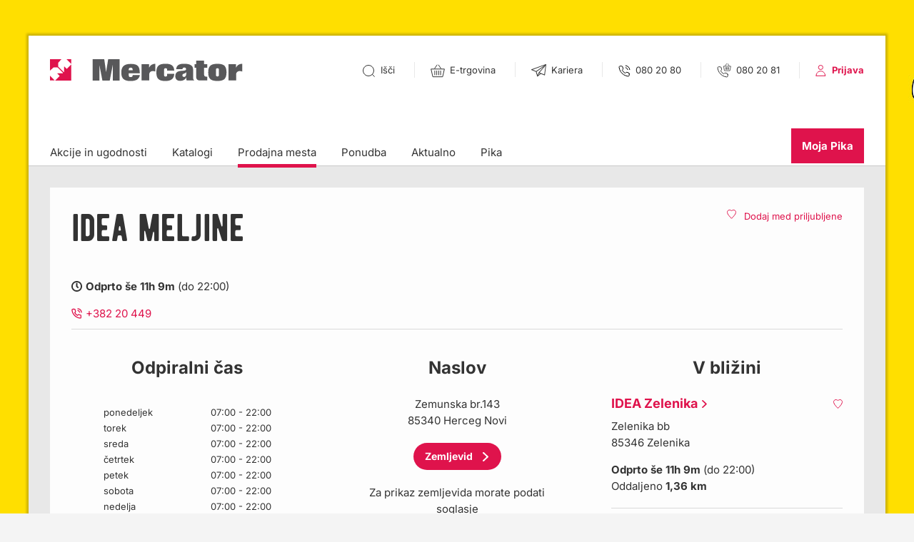

--- FILE ---
content_type: text/html; charset=utf-8
request_url: https://www.mercator.si/prodajna-mesta/sm-meljine/
body_size: 9549
content:
<!DOCTYPE html>

<!--[if (IE 9)&!(IEMobile)]><html class="lt-ie10" lang="sl"><![endif]-->
<!--[if gt IE 9]><!--><html lang="sl"><!--<![endif]-->
	<head>
		<base href="https://www.mercator.si/"><!--[if lte IE 6]></base><![endif]-->
		<title>IDEA Meljine &raquo; Mercator</title>

		<meta charset="UTF-8">
		<meta http-equiv="X-UA-Compatible" content="IE=edge">
		<meta name="viewport" content="width=device-width, initial-scale=1.0">
		<meta name="google-site-verification" content="rGS2qg33GldYmMEg10mCo4R7r39HTVNNZ0HfN-7UhGY" />
		<meta name="msvalidate.01" content="DF28AFB11D046EDDE89E6FDA0FEB849F" />
		<meta name="LastEdited" content="2026-01-20T01:03:55+01:00">
		<meta name="generator" content="SilverStripe - http://silverstripe.org" />
<meta http-equiv="Content-type" content="text/html; charset=utf-8" />
<meta name="description" content="Zemunska br.143, Herceg Novi. Telefon: +382 20 449. Odpiralni čas, ugodnosti in dogodki na prodajnem mestu IDEA Meljine.">
		
		
    <meta property="og:title" content="IDEA Meljine"/>
    <meta property="og:url" content="https://www.mercator.si/prodajna-mesta/sm-meljine/"/>
    <meta property="og:type" content="website"/>
    
    <meta property="og:image" content="https://www.mercator.si/assets/Uploads/Mercator-Social-Share-New-Website-2020-PRODAJNA-MESTA4.jpg" />


		<!-- FAVICON -->
		<link rel="shortcut icon" href="mysite/images/favicon/favicon.ico" />
		<link rel="shortcut icon" sizes="192x192" href="mysite/images/favicon/android-chrome-192x192.png"/>
		<link rel="apple-touch-icon" sizes="180x180" href="mysite/images/favicon/apple-touch-icon.png">
		<link rel="icon" type="image/png" sizes="32x32" href="mysite/images/favicon/favicon-32x32.png">
		<link rel="icon" type="image/png" sizes="16x16" href="mysite/images/favicon/favicon-16x16.png">
		<link rel="mask-icon" href="mysite/images/favicon/safari-pinned-tab.svg" color="#ffffff">
		<meta name="msapplication-TileColor" content="#da532c">
		<meta name="theme-color" content="#ffffff">
		<!-- END FAVICON -->

		<link rel="author" href="humans.txt" />
		<link rel="manifest" href="push/manifest">

		<link href="https://www.mercator.si/mysite/fonts/inter-local.css" rel="stylesheet">

		
			
		

		
		
		<!--[if (lt IE 9) & (!IEMobile)]><script src="/mysite/js/libs/selectivizr-min.js"></script><![endif]-->
		<script src="/mysite/js/libs/modernizr.min.js"></script>
		
		<!-- Regula CMP Implementation -->
<!-- Note: Replace {CMP_ID} with actual CMP ID from Regula -->
<script type="text/javascript" data-cmp-ab="1" src="https://cdn.consent.hr/delivery/autoblocking/f1deebdb51152.js" data-cmp-host="delivery.consent.hr" data-cmp-cdn="cdn.consent.hr" data-cmp-codesrc="0"></script>

<script>
// Regula CMP consent management functions
window.RegulaConsent = {
    // Store consent states
    consentStates: {
        'c51': false, // Functional
        'c52': false, // Marketing  
        'c1': false   // Advertising
    },
    
    // Check if consent is given for specific category
    hasConsent: function(category) {
        return this.consentStates[category] || false;
    },
    
    // Give consent for specific category
    giveConsent: function(category) {
        this.consentStates[category] = true;
        // Trigger any pending callbacks for this category
        this.triggerPendingCallbacks(category);
    },
    
    // Store pending callbacks
    pendingCallbacks: {
        'c51': [],
        'c52': [],
        'c1': []
    },
    
    // Wait for consent and execute callback
    waitForConsent: function(category, callback) {
        if (this.hasConsent(category)) {
            callback(true);
        } else {
            this.pendingCallbacks[category].push(callback);
        }
    },
    
    // Trigger pending callbacks for a category
    triggerPendingCallbacks: function(category) {
        var callbacks = this.pendingCallbacks[category];
        for (var i = 0; i < callbacks.length; i++) {
            callbacks[i](true);
        }
        this.pendingCallbacks[category] = [];
    },
    
    // Show consent placeholder (fallback for when Regula CMP is not available)
    showConsentPlaceholder: function(category, callback) {
        // This will be handled by individual components
        console.log('Consent required for category:', category);
    },
    
    // Show consent settings (for settings link)
    showSettings: function() {
        // This will trigger the Regula CMP settings panel
        // For now, we'll show a simple alert with current consent states
        var states = this.consentStates;
        var message = 'Trenutno stanje soglasij:n';
        message += 'Funkcionalno (c51): ' + (states['c51'] ? 'DA' : 'NE') + 'n';
        message += 'Marketing (c52): ' + (states['c52'] ? 'DA' : 'NE') + 'n';
        message += 'Oglasevanje (c1): ' + (states['c1'] ? 'DA' : 'NE') + 'nn';
        message += 'Za spremembo nastavitev se obrnite na Regula CMP.';
        alert(message);
    }
};

window._iCD = {
    canRegAnalytics: function(callback) {
        if (window.RegulaConsent) {
            RegulaConsent.waitForConsent('c51', callback);
        } else {
            if (typeof callback === 'function') {
                callback(false);
            }
        }
    },
    canRegMarketing: function(callback) {
        if (window.RegulaConsent) {
            RegulaConsent.waitForConsent('c52', callback);
        } else {
            if (typeof callback === 'function') {
                callback(false);
            }
        }
    },
    canRegAdvertising: function(callback) {
        if (window.RegulaConsent) {
            RegulaConsent.waitForConsent('c1', callback);
        } else {
            if (typeof callback === 'function') {
                callback(false);
            }
        }
    }
};

function syncConsentFromCMP(retryCount) {
    retryCount = retryCount || 0;
    var maxRetries = 10;
    var retryDelay = 200; // ms
    
    if (typeof __cmp !== 'function') {
        return;
    }
    
    __cmp('getCMPData', null, function (cmpDataObject, success) {
        if (success && cmpDataObject && cmpDataObject.purposeConsents) {
            var purposes = cmpDataObject.purposeConsents;
            var hasAnyConsent = false;

            for (var key in purposes) {
                if (Object.prototype.hasOwnProperty.call(purposes, key)) {
                    hasAnyConsent = true;
                    break;
                }
            }
            
            if (!hasAnyConsent && retryCount < maxRetries) {
                setTimeout(function() {
                    syncConsentFromCMP(retryCount + 1);
                }, retryDelay);
                return;
            }
            
            for (var category in RegulaConsent.consentStates) {
                if (Object.prototype.hasOwnProperty.call(purposes, category) && purposes[category]) {
                    RegulaConsent.giveConsent(category);
                }
            }
        } else {
            if (retryCount < maxRetries) {
                setTimeout(function() {
                    syncConsentFromCMP(retryCount + 1);
                }, retryDelay);
            }
        }
    });
}

document.addEventListener('DOMContentLoaded', function() {
    try {
        syncConsentFromCMP(0);
    } catch (e) {
        console.log('Could not sync consent from Regula CMP', e);
    }

    try {
        var storedConsent = localStorage.getItem('regula-consent');
        if (storedConsent) {
            var consent = JSON.parse(storedConsent);
            for (var categoryLS in consent) {
                if (consent[categoryLS]) {
                    RegulaConsent.giveConsent(categoryLS);
                }
            }
        }
    } catch (e2) {
        console.log('No stored consent found');
    }
    
    var originalGiveConsent = RegulaConsent.giveConsent;
    RegulaConsent.giveConsent = function(category) {
        originalGiveConsent.call(this, category);
        try {
            localStorage.setItem('regula-consent', JSON.stringify(RegulaConsent.consentStates));
        } catch (e3) {
            console.log('Could not save consent to localStorage');
        }
    };
});
</script>

		
		
		
			
				
				<style>
					@media only screen and (min-width: 1025px) {
						html body.has-bg-promotion {
							background-image: url(/assets/Uploads/Ozadje-Ceneje-Vsak-dan-1920x1370px-2026.jpg);
							
						}
					}
				</style>
				
			
		

		<script type="text/javascript" data-cmp-ab="1">
(function() {
	var gtmLoaded = false;

	function loadGTMOnce() {
		if (gtmLoaded) return;
		gtmLoaded = true;
		
		// Initialize dataLayer
		window.dataLayer = window.dataLayer || [];
		
		// Load GTM script
		(function(w,d,s,l,i){w[l]=w[l]||[];w[l].push(
			{'gtm.start': new Date().getTime(),event:'gtm.js'}
			);var f=d.getElementsByTagName(s)[0],
			j=d.createElement(s),dl=l!='dataLayer'?'&l='+l:'';j.async=true;j.src=
			'https://www.googletagmanager.com/gtm.js?id='+i+dl;f.parentNode.insertBefore(j,f);
		})(window,document,'script','dataLayer','GTM-5V9F7F4');
	}

	function hasMeasurementConsent(data) {
		if (!data) return false;
		// Handle various shapes/values defensively
		var consents = data.purposeConsents || data.consents || {};
		var v = consents['c54'];
		return v === true || v === 'true' || v === 1 || v === '1';
	}

	function checkAndLoadFromCMPData(result) {
		if (hasMeasurementConsent(result)) {
			loadGTMOnce();
		}
	}

	function initWithCMP() {
		// Initial read
		try {
			__cmp('getCMPData', null, function(result) {
				checkAndLoadFromCMPData(result);
			});
		} catch(e) {}

		// Try to subscribe to changes (API varies across CMPs)
		try { __cmp('addEventListener', 'consent', function(result){ checkAndLoadFromCMPData(result); }); } catch(e) {}
		try { __cmp('subscribe', 'consent', function(result){ checkAndLoadFromCMPData(result); }); } catch(e) {}

		// As a fallback, poll for a short while in case events are not supported
		var tries = 0, maxTries = 40; // ~20s at 500ms
		var poll = setInterval(function() {
			tries++;
			try {
				__cmp('getCMPData', null, function(result) {
					if (gtmLoaded) { clearInterval(poll); return; }
					if (hasMeasurementConsent(result)) {
						loadGTMOnce();
						clearInterval(poll);
					}
				});
			} catch(e) {}
			if (tries >= maxTries) clearInterval(poll);
		}, 500);
	}

	function onCMPReady(cb) {
		// If __cmp already present, run immediately
		if (typeof __cmp !== 'undefined') { cb(); return; }
		// Otherwise, wait briefly for CMP to appear
		var waited = 0, maxWait = 5000, step = 100;
		var w = setInterval(function() {
			waited += step;
			if (typeof __cmp !== 'undefined') { clearInterval(w); cb(); }
			else if (waited >= maxWait) { clearInterval(w); }
		}, step);
	}

	onCMPReady(initWithCMP);
})();
</script>
	<link rel="stylesheet" type="text/css" href="/inn_formfield_description_info/css/style.css?m=1602672779" />
<link rel="stylesheet" type="text/css" href="/mysite/css/style.min.css?m=1761818596" />
<script type="text/javascript" data-cmp-ab="0" src="//ajax.googleapis.com/ajax/libs/jquery/1.11.3/jquery.min.js"></script>
<script type="text/javascript" data-cmp-ab="0" src="/mysite/js/libs/js.cookie.js"></script>
<script type="text/javascript" data-cmp-ab="0" src="/mysite/js/libs/jquery.equalheights.js"></script>
<script type="text/javascript" data-cmp-ab="0" src="/mysite/js/libs/slick.min.js"></script>
<script type="text/javascript" data-cmp-ab="0" src="/mysite/js/libs/purecounter.js"></script>
<script type="text/javascript" data-cmp-ab="0" src="//cdnjs.cloudflare.com/ajax/libs/select2/4.0.10/js/select2.min.js"></script>
<script type="text/javascript" data-cmp-ab="0" src="//cdnjs.cloudflare.com/ajax/libs/underscore.js/1.9.1/underscore-min.js"></script>
<script type="text/javascript" data-cmp-ab="0" src="//cdn.jsdelivr.net/npm/@splidejs/splide@2.3.1/dist/js/splide.min.js"></script>
<script type="text/javascript" data-cmp-ab="0" src="/mysite/js/functions.min.js"></script>

<script type="application/ld+json"> 
{
	"@context": "http://www.schema.org",
	"@type": "LocalBusiness",
	"name": "IDEA Meljine",
	"hasMap": "https://www.google.com/maps/place/Zemunska+br.143+85340+Herceg+Novi",
	"description": "Odpiralni čas, ugodnosti in dogodki na prodajnem mestu IDEA Meljine.",
	"address": {
		"@type": "PostalAddress",
		"streetAddress": "Zemunska br.143",
		"addressLocality": "Herceg Novi",
		"postalCode": "85340",
		
	},
	"telephone": "38220449",
	
	"geo": {
		"@type": "GeoCoordinates",
		"latitude": "42.455132",
		"longitude": "18.557475"
	},
	
	"sameAs" : ["http://www.facebook.com/Mercator","http://www.twitter.com/mercator_sl","http://www.linkedin.com/companies/335027","http://www.youtube.com/user/mercatorslo"],
	"openingHours": ["Mo 07:00-22:00","Tu 07:00-22:00","We 07:00-22:00","Th 07:00-22:00","Fr 07:00-22:00","Sa 07:00-22:00","Su 07:00-22:00"],
	"url": "https://www.mercator.si/prodajna-mesta/sm-meljine/"
}
</script>

</head>
	
	<body class="live-mode StoresListPage bg-fixed has-bg-promotion" data-url="/prodajna-mesta/" data-server="2">

		
		<noscript>
			<iframe src="https://www.googletagmanager.com/ns.html?id=GTM-5V9F7F4" data-cmp-ab="1" height="0" width="0" style="display:none;visibility:hidden"></iframe>
		</noscript>
		

		
			
				
			
		

		<div class="page">
			<header class="header is-app-banners-hidden" id="header">
	
    <div class="app-banners">
        <div class="global-side-margin flex flex-align-center">
            <img src="mysite/images/moj-m-white.svg" alt="Prenesite aplikacijo">

            <div class="col">
                <a class="download-app-button" href=""
                	data-android-link="https://play.google.com/store/apps/details?id=si.mercator.mojm"
                	data-ios-link="https://apps.apple.com/si/app/moj-m/id1212233728">
                    Prenesite aplikacijo
                </a>
                <button type="button" class="close-app-banners"></button>
            </div>
        </div>
    </div>


	<div class="header-top">
		
    <div class="logo">
        <a href="https://www.mercator.si/" aria-label="Link do naslovne strani">
            <img class="logo-mobile" src="mysite/images/svg/mercator-logo-m.svg" alt="Mercator">
            <img class="logo-desktop" src="mysite/images/svg/mercator-logo-d.svg" alt="Mercator">
            <h1>Mercator</h1>
        </a>
    </div>

		
    <div class="nav-mobile">
        <ul class="mobile-nav-icons">
            
                <li class="search">
                    <a href="/iskanje/" class="open-search" aria-label="Išči"></a>
                </li>
            

            <li class="basket">
                <a class="icon-shop" href="https://mercatoronline.si/" aria-label="E-trgovina">
                    <svg width="20" xmlns="http://www.w3.org/2000/svg" viewBox="0 0 20 20">
                        <g fill="none" fill-rule="evenodd">
                           
                            <path
                                d="m.628 6.804 2.497 10.87h13.75l2.497-10.87H.628ZM5.909 9.043v6.392M8.636 9.043v6.392M11.364 9.043v6.392M14.091 9.043v6.392M5.455 6.304 9.224.826M14.679 6.304 10.909.826"
                                stroke="#333" />
                        </g>
                    </svg>
                    <span class="visuallyhidden">E-trgovina</span>
                </a>
            </li>

            <li class="mobile-menu">
                <button class="hamburger open-menu" aria-label="Odpri mobilno navigacijo">
                    <b class="line-1"></b>
                    <b class="line-2"></b>
                    <b class="line-3"></b>
                    <span>Menu</span>
                </button>
            </li>
        </ul>
    </div>

		<ul class="desktop-nav-icons">
    
        
            <li class="search">
                <a href="/iskanje/" class="open-search" aria-label="Išči">
                    <img src="mysite/images/svg/icon-search.svg" alt="Išči">
                    <span>Išči</span>
                </a>
            </li>
        

        <li class="basket">
            <a href="https://mercatoronline.si/" aria-label="E-trgovina">
                <img src="mysite/images/svg/icon-shop.svg" alt="E-trgovina">
                <span>
                    E-trgovina
                </span>
            </a>
        </li>

        <li class="career">
            <a href="https://www.mercatorgroup.si/sl/kariera/prosta-delovna-mesta/" aria-label="Pojdi na stran Kariera - Prosta delovna mesta">
                <img src="mysite/images/svg/2019-kariera.svg" alt="Kariera">
                <span>Kariera</span>
            </a>
        </li>

        
            <li class="phone">
                <a href="tel:+386802080" aria-label="Telefonska številka: 080 20 80">
                    <img src="mysite/images/svg/icon-phone.svg" alt="Telefon">
                    <span>080 20 80</span>
                </a>
            </li>
        

        <li class="phone-shop">
            <a href="tel:+386802081" aria-label="Telefonska številka spletne trgovine:">
                <img src="mysite/images/svg/icon-phone-shop.svg" alt="Telefon spletna trgovina">
                <span>080 20 81</span>
            </a>
        </li>

    

    <li class="my-profile">
        <img src="mysite/images/svg/icon-login.svg" alt="Uporabnik">
        
            
                <a href="/user/prijava/" class="user" aria-label="Prijava v Moja Pila">
                    <span>Prijava</span>
                </a>
            
        
    </li>
</ul>
	</div>

	
	<div class="header-shop-section">
		<div class="shop-section-inner">
			<button type="button" class="btn-close-shop-section js-close-shop-section">
				<img src="mysite/images/svg/icon_close.svg" alt="">
				<span class="visuallyhidden">Zapri pasico</span>
			</button>

			<div class="shop-section-box">
				<a href="https://trgovina.mercator.si/market" class="shop-box-link ga-event" aria-label="Spletna trgovina" data-ga-category="HeaderButton" data-ga-action="VisitShopHeader" data-ga-label="ShopMarket">
					<figure>
						<img src="mysite/images/svg/icon-shop-m.svg" alt="">
					</figure>
					<div class="shop-content">
						<h3>Mercator e-trgovina</h3>
						<p>Do priljubljenih izdelkov kar iz udobja domačega naslonjača.</p>
					</div>
				</a>
			</div>
			<div class="shop-section-box">
				<a href="https://mtehnika.mercator.si/" class="shop-box-link ga-event" aria-label="Spletna M-tehnika" data-ga-category="HeaderButton" data-ga-action="VisitShopHeader" data-ga-label="ShopTehnika">
					<figure>
						<img src="mysite/images/svg/icon-shop-tehnika.svg" alt="">
					</figure>
					<div class="shop-content">
						<h3>M Tehnika e-trgovina</h3>
						<p>Živim. Gradim. Uživam. Za mojstre le najboljše, tudi preko spleta.</p>
					</div>
				</a>
			</div>
		</div>
	</div>

	
	<div class="header-middle">
		<div class="desktop-navigation">
    
        
            <ul class="desktop-menu-list">
                
                    <li class="link"><a href="/akcije-in-ugodnosti/" title="Nove akcije in ugodnosti">Akcije in ugodnosti </a></li>
                
                    <li class="link"><a href="/katalogi/" title="Katalogi, polni idej in prihrankov">Katalogi</a></li>
                
                    <li class="current"><a href="/prodajna-mesta/" title="Prodajna mesta po vsej Sloveniji">Prodajna mesta</a></li>
                
                    <li class="link"><a href="/ponudba/" title="Široka ponudba">Ponudba</a></li>
                
                    <li class="link"><a href="/aktualno/" title="Aktualno branje">Aktualno</a></li>
                
                    <li class="link"><a href="/pika/" title="Pika, moja najljubša kartica">Pika</a></li>
                
            </ul>
        

        <div class="moj-mercator">
            
                
                    <a href="/user/prijava/" class="btn-moj-mercator" title="<span>Moj</span> Mercator">Moja Pika</a>
                
            
        </div>
    
</div>


	</div>
</header>

			<div class="main" role="main">
				
    <div class="sub-header-mobile">
        <div class="global-side-margin">
            
                <a href="/prodajna-mesta/" class="btn-back-to-list">Prodajna mesta po vsej Sloveniji</a>
            
        </div>
    </div>


<article class="store-detail">
	<div class="global-padding">
		<div class="bg-white-90">
			<div class="global-padding">
			
			<div class="store-header helvetica-typo">

				<div class="col-left">
					
						<div class="bernier-typo">
							<h1>IDEA Meljine</h1>
						</div>
					

					

					
						<p class="open-until"><strong>Odprto še 11h 9m</strong> (do 22:00)</p>
					

					

					
					<p class="call-button">
						<a href="tel:38220449" title="+382 20 449">+382 20 449</a>
					</p>
					
				</div>
				<div class="col-right">
					
						<p class="small">
							<a href="/prodajna-mesta/sm-meljine/#" data-url="/prodajna-mesta/toggleBookmark/6975" aria-label="Dodaj med priljubljene" class="favorite">
								
									Dodaj med priljubljene
								
							</a>
						</p>
					
				</div>
			</div>

			<div class="store-module-wrapper">
				<div class="store-module helvetica-typo">
					<div class="width-270">
						<h2>Odpiralni čas</h2>

						
							

							<dl class="open-status">
								
								<dt>ponedeljek</dt>
								<dd>07:00 - 22:00</dd>
								
								<dt class="today">torek</dt>
								<dd class="today">07:00 - 22:00</dd>
								
								<dt>sreda</dt>
								<dd>07:00 - 22:00</dd>
								
								<dt>četrtek</dt>
								<dd>07:00 - 22:00</dd>
								
								<dt>petek</dt>
								<dd>07:00 - 22:00</dd>
								
								<dt>sobota</dt>
								<dd>07:00 - 22:00</dd>
								
								<dt>nedelja</dt>
								<dd>07:00 - 22:00</dd>
								
							</dl>
						
					</div>
				</div>

				

				

				<div class="store-module helvetica-typo">
					<div class="width-270 text-center">
						<h2>Naslov</h2>

						<p>Zemunska br.143<br />85340 Herceg Novi</p>

						<div class="margin-top-bottom-20">
						
							<a class="btn bg-red" href="https://www.google.com/maps/place/Zemunska+br.143+85340+Herceg+Novi">Zemljevid</a>
						
						
						</div>

						<div id="gmap" style="width: 270px; height: 230px;"></div>
						<div id="store-detail-map-placeholder" class="map-placeholder" style="display: none;">
							<div class="map-consent-message">
								<p>Za prikaz zemljevida morate podati soglasje</p>
								<button class="map-consent-button" data-map-type="store-detail">
									Soglašam, naloži zemljevid
								</button>
							</div>
						</div>
					</div>
				</div>

				
				<div class="store-module">
					<div class="width-270 helvetica-typo">
						<h2>V bližini</h2>
					</div>

					<ul class="store-location-list">
						
						<li class="helvetica-typo">
							<h4><a href="/prodajna-mesta/market-zelenika/" class="title-link">IDEA Zelenika</a></h4>
							<a href="/prodajna-mesta/sm-meljine/#" data-url="/prodajna-mesta/toggleBookmark/7033" aria-label="Dodaj med priljubljene" class="favorite">
								<span class="favorite-box">
								
									Dodaj med priljubljene
								
									</span>
							</a>
							<p>Zelenika bb <br> 85346 Zelenika</p>

							
								<p class="open-time">
									<strong>Odprto še 11h 9m</strong> (do 22:00)
									<span class="distance">Oddaljeno <strong>1,36 km</strong></span>
								</p>
							
						</li>
						
						<li class="helvetica-typo">
							<h4><a href="/prodajna-mesta/hipermarket-zelenika/" class="title-link">IDEA super ZELENIKA</a></h4>
							<a href="/prodajna-mesta/sm-meljine/#" data-url="/prodajna-mesta/toggleBookmark/7032" aria-label="Dodaj med priljubljene" class="favorite">
								<span class="favorite-box">
								
									Dodaj med priljubljene
								
									</span>
							</a>
							<p>Zelenika bb <br> 85346 Zelenika</p>

							
								<p class="open-time">
									<strong>Odprto še 12h 9m</strong> (do 23:00)
									<span class="distance">Oddaljeno <strong>1,44 km</strong></span>
								</p>
							
						</li>
						
					</ul>
				</div>
				
			</div>

			
			
			

			
			</div>
		</div>
	</div>
</article>
			</div>
				
			
	<div class="sticky-mobile-footer">
		<ul class="sticky-mobile-footer-list">
			<li class="svg-map">
				<a href="/prodajna-mesta/" aria-label="Pojdi na stran prodajna mesta">Zemljevid</a>
			</li>
			<li class="svg-catalog">
				<a href="/katalogi/" aria-label="Pojdi na stran katalogi">Katalogi</a>
			</li>
			<li class="svg-discount">
				<a href="/akcije-in-ugodnosti/" aria-label="Pojdi na stran akcije in ugodnosti">Popusti</a>
			</li>
			<li class="svg-to-top">
				<button class="js-scroll-top" aria-label="Pojdi na vrh strani">Pojdi na vrh strani</button>
			</li>
		</ul>
	</div>

	<footer class="footer">
		

			
				<ul class="app-store-list">
					
					<li>
						<a href="https://play.google.com/store/apps/details?id=si.mercator.mojm">
							<img src="mysite/images/social/icon-google-play.svg" alt="Google Play">
						</a>
					</li>
					
					
					<li>
						<a href="https://apps.apple.com/si/app/moj-m/id1212233728">
							<img src="mysite/images/social/icon-apple-store.svg" alt="App Store">
						</a>
					</li>
					
				</ul>
			

			<ul class="social-list">
				
					<li>
						<a href="http://www.facebook.com/Mercator">
							<img src="mysite/images/social/icon-facebook.svg" alt="Facebook">
						</a>
					</li>
				
				
					<li>
						<a href="https://www.instagram.com/mercatorslovenija/">
							<img src="mysite/images/social/icon-instagram.svg" alt="Instagram">
						</a>
					</li>
				
				
					<li>
						<a href="http://www.linkedin.com/companies/335027">
							<img src="mysite/images/social/icon-linkedin.svg" alt="Linkedin">
						</a>
					</li>
				
				
				<li>
					<a href="http://www.youtube.com/user/mercatorslo">
						<img src="mysite/images/social/icon-youtube.svg" alt="YouTube">
					</a>
				</li>
				
				
					<li>
						<a href="http://www.twitter.com/mercator_sl">
							<img src="mysite/images/social/icon-x-mercator.svg" alt="X">
						</a>
					</li>
				
			</ul>

			<ul class="footer-menu-list">
				
					
						<li><a href="/vprasajte-nas/" title="Vprašajte nas" class="">Vprašajte nas</a></li>
					
						<li><a href="https://www.mercatorgroup.si/sl/kariera/prosta-delovna-mesta/" title="Kariera" class="">Kariera</a></li>
					
						<li><a href="/obvestila/" title="Obvestila" class="">Obvestila</a></li>
					
						<li><a href="/nagradne-igre/" title="Nagradne igre" class="">Nagradne igre</a></li>
					
						<li><a href="/pravna-obvestila/" title="Pravna obvestila" class="">Pravna obvestila</a></li>
					
						<li><a href="/e-obvestila/" title="E-obvestila" class="">E-obvestila</a></li>
					
						<li><a href="/varstvo-osebnih-podatkov/" title="Varstvo osebnih podatkov" class="">Varstvo osebnih podatkov</a></li>
					
						<li><a href="/videonadzor/" title="Videonadzor" class="">Videonadzor</a></li>
					
				
			</ul>

			<div class="footer-logos-wrap">
				<figure>
					<img src="mysite/images/footer-logos/Mercator_Druzini_prijazno_podjetje_polni_certifikat.png" width="80" height="80" loading="lazy" alt="">
				</figure>
				<figure>
					<img src="mysite/images/footer-logos/Mercator_Izbrana_kakovost_Slovenije.png" width="80" height="80" loading="lazy" alt="">
				</figure>
				<figure>
					<img src="mysite/images/footer-logos/logo-green-2023.png" width="80" height="80" loading="lazy" alt="">
				</figure>
				<figure>
					<img src="mysite/images/footer-logos/logo-superbrands-2024.png" width="80" height="80" loading="lazy" alt="">
				</figure>
			</div>

			<ul class="footer-menu-list footer-menu-copy">
				<li><span>&copy; 2026 Mercator</span></li>
				<li class="pipe">|</li>
				<li>
					<p class="production">
						Produkcija:
						<a href="http://www.innovatif.com" class="production-link" target="_blank">
							<img src="mysite/images/Metulj_INN.svg" alt="Innovatif logo" loading="lazy">
							<span><strong>Innovatif</strong></span>
						</a>
					</p>
				</li>
			</ul>

		
	</footer>

			<div class="loader-overlay">
    <div class="spinner-wrapper">
        <img src="mysite/images/svg/mercator-logo-m.svg" class="spinner-img" alt="Nalagamo spletno stran">
    </div>
</div>
		</div>

		<div class="scroll-top js-scroll-top">
    <button></button>
</div>

		<div class="mobile-navigation">

    <div class="top-mobile-navigation">

        
            
                <a href="/user/prijava/" class="btn-mobile-login" aria-label="Prijava v Moja Pika">
                    Prijavi se
                </a>
            
        

        <button class="close-menu" aria-label="Zapri mobilno navigacijo">
            <b class="line-1"></b>
            <b class="line-2"></b>
            <b class="line-3"></b>
        </button>
    </div>

    <div class="main-mobile-navigation">
        
            
                <ul class="primary-mobile">
                    
                        <li class="link"><a href="/akcije-in-ugodnosti/" title="Nove akcije in ugodnosti">Akcije in ugodnosti </a></li>
                    
                        <li class="link"><a href="/katalogi/" title="Katalogi, polni idej in prihrankov">Katalogi</a></li>
                    
                        <li class="current"><a href="/prodajna-mesta/" title="Prodajna mesta po vsej Sloveniji">Prodajna mesta</a></li>
                    
                        <li class="link"><a href="/ponudba/" title="Široka ponudba">Ponudba</a></li>
                    
                        <li class="link"><a href="/aktualno/" title="Aktualno branje">Aktualno</a></li>
                    
                        <li class="link"><a href="/pika/" title="Pika, moja najljubša kartica">Pika</a></li>
                    
                </ul>
            
        

        
            
                <a href="/user/prijava/" class="btn-moj-mercator margin-top-30" aria-label="Prijava v Moja Pika">
                    Moja Pika
                </a>
            
        

    </div>
    
    <div class="bottom-mobile-navigation">
        <ul class="mobile-settings-list">

            

            <li class="career">
                <a href="https://www.mercatorgroup.si/sl/kariera/prosta-delovna-mesta/" aria-label="Pojdi na stran Kariera - Prosta delovna mesta">
                    Kariera
                </a>
            </li>

            
                <li class="phone-number">
                    <a href="tel:+386802080" aria-label="Telefonska številka: 080 20 80">
                        080 20 80
                    </a>
                </li>
            
            <li class="phone-number-shop">
                <a href="tel:+386802081" aria-label="Telefonska številka spletne trgovine:">
                    080 20 81
                </a>
            </li>
        </ul>
    </div>
</div>

		
			<div class="search-popup">
    <button aria-label="Zapri iskalnik" type="button" class="close-search">
        <span class="visuallyhidden">Zapri iskalnik</span>
    </button>

    <div class="content">
        <img src="mysite/images/svg/2019-logo-negativ.svg" alt="Mercator logotip" class="popup-logo">

        <form action="/iskanje/">
            <fieldset>
                <legend class="visuallyhidden">Iskalnik</legend>
                <div class="field">
                    <input type="search" name="q" class="js-search" aria-label="Vnesi iskalni niz" placeholder="Išči" autocomplete="off" data-suggest="/iskanje/suggest">
                	<ul class="js-suggest-results empty"></ul>  
                </div>
                <div class="action">
                    <button type="submit" name="submit" class="submit" aria-label="Potrdi iskanje">
                        <span class="visuallyhidden">Potrdi iskanje</span>
                    </button>
                </div>
            </fieldset>
        </form>

        <div class="bernier-typo global-top-padding">
            <h1>Najboljši iskalec</h1>
        </div>

    </div>
</div>
		

		


	<script type="text/javascript" src="/notification_system/js/notification.js?m=1602672779"></script><script type="text/javascript" src="//maps.googleapis.com/maps/api/js?v=3&amp;key=AIzaSyC50h3fBqvIqcg-kbBgLOVvmUljXZXkvPY&amp;language=sl"></script><script type="text/javascript" src="/framework/thirdparty/jquery-ui/jquery-ui.js?m=1602672778"></script><script type="text/javascript">//<![CDATA[
(function(){
	function initCalendarSplide(){
		var root = document.querySelector('.calendar-module .splide');
		if(!root || (root.classList && root.classList.contains('is-initialized')) || typeof Splide === 'undefined'){ return; }

		try {
			var splide = new Splide(root, { autoWidth: true, gap: 20, autoplay: false, pagination: false });
			splide.mount();

			// equal heights for cards
			var maxH = 0;
			document.querySelectorAll('.calendar-module .content').forEach(function(el){ maxH = Math.max(maxH, el.clientHeight); });
			document.querySelectorAll('.calendar-module .content-wrapper').forEach(function(el){ el.style.height = maxH + 'px'; });
		} catch(e) { /* noop */ }
	}
	if (document.readyState === 'loading') { document.addEventListener('DOMContentLoaded', initCalendarSplide); } else { initCalendarSplide(); }
	window.addEventListener('load', initCalendarSplide);
})();

//]]></script><script type="text/javascript">//<![CDATA[
		 var n_subscribe_user_url = 'push/subscribeuser';
		 var n_unsubscribe_user_url = 'push/unsubscribeuser';

//]]></script><script type="text/javascript">//<![CDATA[

function initMapOld() {
    var myLatLng = {lat: 42.455132, lng: 18.557475};
    
    var map = new google.maps.Map(document.getElementById('gmap'), {
        zoom: 15,
        center: myLatLng,
        mapTypeControl: false,
        draggable: false,
        streetViewControl: false
    });
    
    var marker = new google.maps.Marker({
        position: myLatLng,
        map: map,
        title: 'IDEA Meljine'
    });
}

function initStaticMap() {
    var staticMapURL = '//maps.googleapis.com/maps/api/staticmap?center=42.455132,18.557475&zoom=12&size=960x300&maptype=roadmap&markers=color:red%7C42.455132,18.557475&key=AIzaSyC50h3fBqvIqcg-kbBgLOVvmUljXZXkvPY';
    if ( $( '#gmap' ).length ) {
        var html = '';
        
            html += '<a href="//www.google.com/maps/place/Zemunska+br.143+85340+Herceg+Novi">';
        
        html += '<img src="' + staticMapURL + '"/>';
        
            html += '</a>';
        
        
        $( '#gmap' ).html( html );
    }
}

// Add consent management for store detail map
function initStoreDetailMap() {
    var mapElement = document.getElementById('gmap');
    var placeholder = document.getElementById('store-detail-map-placeholder');
    
    function loadMapWithConsent() {
        if (typeof RegulaConsent !== 'undefined') {
            RegulaConsent.waitForConsent('c51', function() {
                if (placeholder) placeholder.style.display = 'none';
                if (mapElement) mapElement.style.display = 'block';
                initStaticMap();
            });
            
            // Show placeholder if no consent
            if (!RegulaConsent.hasConsent('c51') && placeholder) {
                placeholder.style.display = 'block';
                if (mapElement) mapElement.style.display = 'none';
            }
        } else {
            // Fallback: load map directly if Regula CMP is not available
            initStaticMap();
        }
    }
    
    // Handle consent button click
    document.addEventListener('click', function(e) {
        if (e.target.classList.contains('map-consent-button') && e.target.dataset.mapType === 'store-detail') {
            if (typeof RegulaConsent !== 'undefined') {
                RegulaConsent.giveConsent('c51');
                if (placeholder) placeholder.style.display = 'none';
                if (mapElement) mapElement.style.display = 'block';
                initStaticMap();
            }
        }
    });
    
    loadMapWithConsent();
}

// Initialize when DOM is ready
if (document.readyState === 'loading') {
    document.addEventListener('DOMContentLoaded', initStoreDetailMap);
} else {
    initStoreDetailMap();
}


//]]></script></body>
</html>

--- FILE ---
content_type: image/svg+xml
request_url: https://www.mercator.si/mysite/images/svg/pm-time.svg
body_size: 400
content:
<?xml version="1.0" encoding="utf-8"?>
<!-- Generator: Adobe Illustrator 19.1.0, SVG Export Plug-In . SVG Version: 6.00 Build 0)  -->
<svg version="1.1" id="Layer_1" xmlns="http://www.w3.org/2000/svg" xmlns:xlink="http://www.w3.org/1999/xlink" x="0px" y="0px"
	 viewBox="0 0 15 15" style="enable-background:new 0 0 15 15;" xml:space="preserve">
<style type="text/css">
	.st0{fill:#333333;}
</style>
<g>
	<polygon class="st0" points="8.4,2.8 6.6,2.8 6.6,7.9 9.1,10.4 10.4,9.1 8.4,7.1 	"/>
	<path class="st0" d="M7.5,0C3.4,0,0,3.4,0,7.5S3.4,15,7.5,15c4.2,0,7.5-3.3,7.5-7.5C15,3.3,11.7,0,7.5,0z M7.5,13.1
		c-3.1,0-5.6-2.5-5.6-5.6s2.5-5.6,5.6-5.6c3.1,0,5.6,2.5,5.6,5.6C13.1,10.7,10.6,13.1,7.5,13.1z"/>
</g>
</svg>


--- FILE ---
content_type: image/svg+xml
request_url: https://www.mercator.si/mysite/images/svg/2019-phone-red.svg
body_size: 830
content:
<?xml version="1.0" encoding="utf-8"?>
<!-- Generator: Adobe Illustrator 16.0.3, SVG Export Plug-In . SVG Version: 6.00 Build 0)  -->
<!DOCTYPE svg PUBLIC "-//W3C//DTD SVG 1.1//EN" "http://www.w3.org/Graphics/SVG/1.1/DTD/svg11.dtd">
<svg version="1.1" id="Layer_1" xmlns="http://www.w3.org/2000/svg" xmlns:xlink="http://www.w3.org/1999/xlink" x="0px" y="0px"
	 width="17px" height="17px" viewBox="0 0 17 17" enable-background="new 0 0 17 17" xml:space="preserve">
<title>F0906177-8D21-4904-AB2A-688DD19D8459</title>
<desc>Created with sketchtool.</desc>
<g id="OK">
	<g id="Mobile-menu-1" transform="translate(-93.000000, -533.000000)">
		<g id="icon_phone" transform="translate(94.000000, 534.000000)">
			<path id="Shape" fill="none" stroke="#DF134C" stroke-width="1.5" stroke-linecap="round" stroke-linejoin="round" d="
				M14.206,11.371v2.143c0.003,0.789-0.634,1.432-1.423,1.436c-0.045,0-0.09-0.002-0.135-0.006c-2.197-0.239-4.309-0.99-6.164-2.193
				c-1.726-1.096-3.189-2.561-4.286-4.285C0.992,6.601,0.24,4.479,0.006,2.271C-0.065,1.486,0.515,0.791,1.3,0.72
				c0.042-0.004,0.084-0.006,0.127-0.006H3.57c0.717-0.007,1.329,0.519,1.428,1.229c0.091,0.686,0.259,1.359,0.5,2.007
				c0.197,0.522,0.071,1.11-0.321,1.507L4.27,6.364c1.017,1.788,2.497,3.269,4.286,4.286l0.907-0.908
				c0.396-0.392,0.984-0.518,1.508-0.32c0.647,0.24,1.32,0.41,2.006,0.5C13.695,10.023,14.224,10.646,14.206,11.371z M9.242,0
				c2.984,0.332,5.342,2.687,5.678,5.671 M9.242,2.857c1.426,0.279,2.542,1.395,2.82,2.822"/>
		</g>
	</g>
</g>
</svg>


--- FILE ---
content_type: image/svg+xml
request_url: https://www.mercator.si/mysite/images/svg/2019-heart-red-outline-v3.svg
body_size: 609
content:
<?xml version="1.0" encoding="utf-8"?>
<!-- Generator: Adobe Illustrator 16.0.0, SVG Export Plug-In . SVG Version: 6.00 Build 0)  -->
<!DOCTYPE svg PUBLIC "-//W3C//DTD SVG 1.1//EN" "http://www.w3.org/Graphics/SVG/1.1/DTD/svg11.dtd">
<svg version="1.1" id="Layer_1" xmlns="http://www.w3.org/2000/svg" xmlns:xlink="http://www.w3.org/1999/xlink" x="0px" y="0px"
	 width="15px" height="15.208px" viewBox="0.5 0.5 15 15.208" enable-background="new 0.5 0.5 15 15.208" xml:space="preserve">
<title>Combined Shape</title>
<desc>Created with Sketch.</desc>
<g id="OK">
	<g id="D-_x2F_-Seznam-prodajnih-mest-A" transform="translate(-979.000000, -1330.000000)">
		<g id="Rectangle-Copy-3" transform="translate(230.000000, 430.000000)">
			<g id="_x31_-copy-3" transform="translate(90.000000, 825.000000)">
				<g id="Trgovina-1">
					<g id="Combined-Shape" transform="translate(660.000000, 76.000000)">
						<path fill="none" stroke="#DF134C" d="M6.754,12.753C1.96,7.921-0.315,4.353,1.783,2.044c2.133-2.349,5.217,0,5.217,0l0,0
							c0,0,3.084-2.349,5.218,0C14.352,4.392,11.961,8.043,7,13L6.754,12.753z"/>
					</g>
				</g>
			</g>
		</g>
	</g>
</g>
</svg>


--- FILE ---
content_type: image/svg+xml
request_url: https://www.mercator.si/mysite/images/svg/icon-login.svg
body_size: 589
content:
<?xml version="1.0" encoding="UTF-8"?>
<svg width="15px" height="16px" viewBox="0 0 15 16" version="1.1" xmlns="http://www.w3.org/2000/svg" xmlns:xlink="http://www.w3.org/1999/xlink">
    <!-- Generator: Sketch 59.1 (86144) - https://sketch.com -->
    <title>icon_login</title>
    <desc>Created with Sketch.</desc>
    <g id="Page-1" stroke="none" stroke-width="1" fill="none" fill-rule="evenodd">
        <g id="z" transform="translate(-448.000000, -159.000000)">
            <g id="Group" transform="translate(103.000000, 157.000000)">
                <g id="icon_login" transform="translate(342.000000, 0.000000)">
                    <rect id="Rectangle-Copy-2" x="3.41060513e-13" y="0" width="20" height="20"></rect>
                    <ellipse id="Oval" stroke="#DF134C" stroke-width="1" cx="10.3262032" cy="5.49579832" rx="3.11497326" ry="2.99579832"></ellipse>
                    <path d="M16.6524064,17.0319328 C16.6524064,13.5567158 13.8200688,10.7394958 10.3262032,10.7394958 C6.83233765,10.7394958 4,13.5567158 4,17.0319328" id="Shape" stroke="#DF134C" stroke-width="1" stroke-linecap="round" stroke-linejoin="round"></path>
                    <line x1="4" y1="17.3158691" x2="16.6523264" y2="17.2723662" id="Line-2" stroke="#DF134C" stroke-width="1" stroke-linecap="round" stroke-linejoin="bevel"></line>
                </g>
            </g>
        </g>
    </g>
</svg>